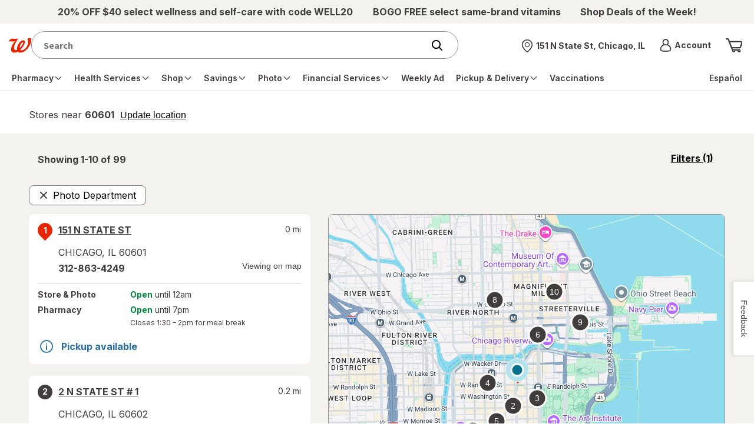

--- FILE ---
content_type: text/javascript; charset=utf-8
request_url: https://app.link/_r?sdk=web2.86.5&branch_key=key_live_pey3WZF9pVXLZe480LsjSdjmErcjPrcf&callback=branch_callback__0
body_size: 70
content:
/**/ typeof branch_callback__0 === 'function' && branch_callback__0("1540753462121757352");

--- FILE ---
content_type: application/x-javascript
request_url: https://assets.adobedtm.com/98d94abf0996/ebfaa8e9c235/f5a28f8bbc51/RCe63cdabe59604ee6bcd7b93eafc2b70f-source.min.js
body_size: 59
content:
// For license information, see `https://assets.adobedtm.com/98d94abf0996/ebfaa8e9c235/f5a28f8bbc51/RCe63cdabe59604ee6bcd7b93eafc2b70f-source.js`.
_satellite.__registerScript('https://assets.adobedtm.com/98d94abf0996/ebfaa8e9c235/f5a28f8bbc51/RCe63cdabe59604ee6bcd7b93eafc2b70f-source.min.js', "!function(e){\"object\"==typeof e&&(\"object\"==typeof e.ddEventControl&&\"function\"==typeof e.ddEventControl.setPageViewProcessed?e.ddEventControl.setPageViewProcessed():e.pageViewProcessed=!0)}(window.wgLaunch);");

--- FILE ---
content_type: text/plain;charset=utf-8
request_url: https://www.walgreens.com/dthandler/rb_bf21859hft?type=js3&sn=v_4_srv_31_sn_2E639F4478BFE3ECC809AB4E0440398C_perc_100000_ol_0_mul_1_app-3Af4c2e99ce32f8b27_1_rcs-3Acss_0&svrid=31&flavor=post&vi=DBTHBHRBBKMLVKAKLECHRRRJDRDKGMWJ-0&modifiedSince=1768413236054&bp=3&app=f4c2e99ce32f8b27&crc=148398381&en=hu1jo3rs&end=1
body_size: 63
content:
OK(BF)|sn=v_4_srv_31_sn_2E639F4478BFE3ECC809AB4E0440398C_app-3Af4c2e99ce32f8b27_1_ol_0_perc_100000_mul_1_rcs-3Acss_0|name=ruxitagentjs|featureHash=ICA7NVfghqrux|buildNumber=10327251022105625|lastModification=1768413236054